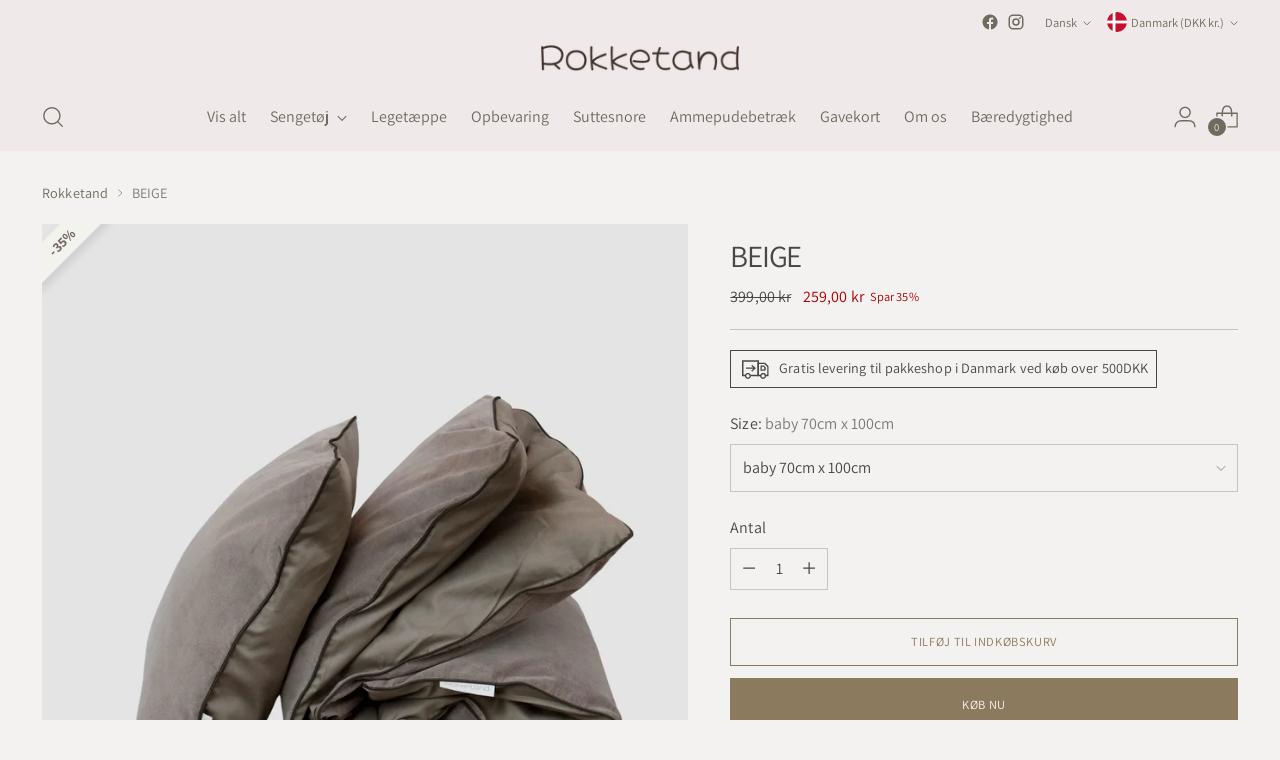

--- FILE ---
content_type: text/javascript; charset=utf-8
request_url: https://www.rokketand.com/products/sengetoj-i-babyflojl-m-bomuldssatin-beige.js
body_size: 836
content:
{"id":7023184511143,"title":"BEIGE","handle":"sengetoj-i-babyflojl-m-bomuldssatin-beige","description":"\u003cp\u003e\u003cspan\u003eDet lækreste sengetøj fremstillet af 100% bomuld – Blødt babyfløjl på forsiden, sat sammen med lækkert bomuldssatin på bagsiden og pyntet med et fint pipingbånd langs kanten der giver et eksklusivt og moderne udtryk. Sengetøjet er behageligt at sove i og er perfekt til en krybbe, en barnevogn eller en dejlig lur på sofaen.\u003c\/span\u003e\u003c\/p\u003e\n\u003cp\u003e\u003cspan\u003e\u003cb\u003eDette luksus sengesæt består af\u003c\/b\u003e\u003cbr\u003e \u003c\/span\u003e\u003cspan\u003eDyne\u003c\/span\u003e\u003cspan\u003e- og pudebetræk – begge lukkes med skjult lynlås fra YKK.\u003c\/span\u003e\u003cspan\u003e\u003cbr\u003eMateriale: 100% OEKO-TEX certificeret bomuld (babyfløjl og bomuldssatin). Fri for skadelige kemikalier. \u003c\/span\u003e\u003cbr\u003e\u003cspan\u003eFremstillet i EU\u003c\/span\u003e\u003c\/p\u003e\n\u003cp data-mce-fragment=\"1\"\u003e\u003cstrong data-mce-fragment=\"1\"\u003eVælg mellem baby eller junior størrelse\u003c\/strong\u003e\u003c\/p\u003e\n\u003cp data-mce-fragment=\"1\"\u003e\u003cstrong data-mce-fragment=\"1\"\u003eBABY: \u003c\/strong\u003e\u003cbr data-mce-fragment=\"1\"\u003e\u003cmeta charset=\"UTF-8\"\u003e\u003cspan data-mce-fragment=\"1\"\u003eDynebetræk 70cm x 100cm \u003c\/span\u003e\u003cbr data-mce-fragment=\"1\"\u003e\u003cspan data-mce-fragment=\"1\"\u003ePudebetræk 40cm x 45cm\u003c\/span\u003e\u003c\/p\u003e\n\u003cp\u003e\u003cstrong data-mce-fragment=\"1\"\u003eJUNIOR:\u003c\/strong\u003e\u003cbr data-mce-fragment=\"1\"\u003e\u003cspan data-mce-fragment=\"1\"\u003e\u003cmeta charset=\"UTF-8\"\u003eDynebetræk 100cm x 140cm \u003cbr data-mce-fragment=\"1\"\u003ePudebetræk 40cm x 45cm\u003c\/span\u003e \u003c\/p\u003e","published_at":"2021-09-08T19:52:36+02:00","created_at":"2021-09-07T20:41:34+02:00","vendor":"Rokketand","type":"sengetøj","tags":["-50%","baby sengetøj","babyfløjl","bomuldssatin","junior sengetøj","sengetøj","sengetøj i fløjl"],"price":25900,"price_min":25900,"price_max":38900,"available":true,"price_varies":true,"compare_at_price":39900,"compare_at_price_min":39900,"compare_at_price_max":59900,"compare_at_price_varies":true,"variants":[{"id":41288140947623,"title":"baby 70cm x 100cm","option1":"baby 70cm x 100cm","option2":null,"option3":null,"sku":"101005002","requires_shipping":true,"taxable":true,"featured_image":null,"available":true,"name":"BEIGE - baby 70cm x 100cm","public_title":"baby 70cm x 100cm","options":["baby 70cm x 100cm"],"price":25900,"weight":350,"compare_at_price":39900,"inventory_management":"shopify","barcode":"","requires_selling_plan":false,"selling_plan_allocations":[]},{"id":41288163688615,"title":"junior 100cm x 140cm","option1":"junior 100cm x 140cm","option2":null,"option3":null,"sku":"102005002","requires_shipping":true,"taxable":true,"featured_image":null,"available":false,"name":"BEIGE - junior 100cm x 140cm","public_title":"junior 100cm x 140cm","options":["junior 100cm x 140cm"],"price":38900,"weight":550,"compare_at_price":59900,"inventory_management":"shopify","barcode":"","requires_selling_plan":false,"selling_plan_allocations":[]}],"images":["\/\/cdn.shopify.com\/s\/files\/1\/0576\/0185\/1559\/products\/beige-317964.jpg?v=1694505284","\/\/cdn.shopify.com\/s\/files\/1\/0576\/0185\/1559\/products\/beige-961746.jpg?v=1694505284"],"featured_image":"\/\/cdn.shopify.com\/s\/files\/1\/0576\/0185\/1559\/products\/beige-317964.jpg?v=1694505284","options":[{"name":"Size","position":1,"values":["baby 70cm x 100cm","junior 100cm x 140cm"]}],"url":"\/products\/sengetoj-i-babyflojl-m-bomuldssatin-beige","media":[{"alt":"BEIGE - Rokketand","id":45036315443533,"position":1,"preview_image":{"aspect_ratio":1.0,"height":1772,"width":1772,"src":"https:\/\/cdn.shopify.com\/s\/files\/1\/0576\/0185\/1559\/products\/beige-317964.jpg?v=1694505284"},"aspect_ratio":1.0,"height":1772,"media_type":"image","src":"https:\/\/cdn.shopify.com\/s\/files\/1\/0576\/0185\/1559\/products\/beige-317964.jpg?v=1694505284","width":1772},{"alt":"BEIGE - Rokketand","id":45036315476301,"position":2,"preview_image":{"aspect_ratio":1.0,"height":1428,"width":1428,"src":"https:\/\/cdn.shopify.com\/s\/files\/1\/0576\/0185\/1559\/products\/beige-961746.jpg?v=1694505284"},"aspect_ratio":1.0,"height":1428,"media_type":"image","src":"https:\/\/cdn.shopify.com\/s\/files\/1\/0576\/0185\/1559\/products\/beige-961746.jpg?v=1694505284","width":1428}],"requires_selling_plan":false,"selling_plan_groups":[]}